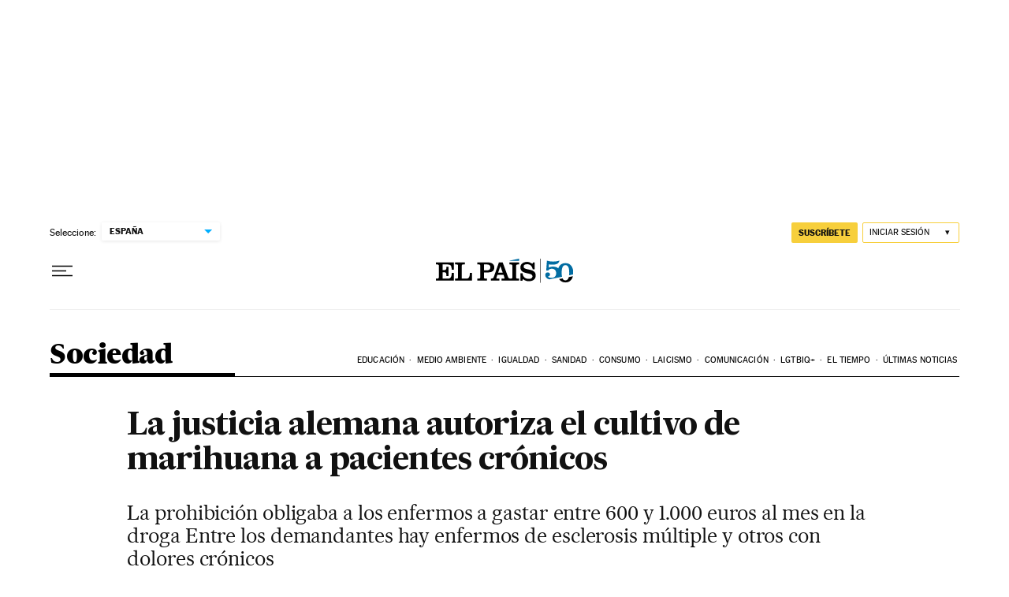

--- FILE ---
content_type: application/javascript; charset=utf-8
request_url: https://fundingchoicesmessages.google.com/f/AGSKWxVB8xho5X4PtB-CVjOqWBco0KF29zfgSUxzQXk6a_kNe5Xj1qaoC1hMAtCikN53Iv_GCsBWxkGv86BFbE7Qgoh8ei6U2Hh6yE0z9uMDnjkOElite39OLRUXVXvoNfBqejOiYkKIvJKXyyp2V7-AWxe1s-WHhnO6wDRU35UHoSO26c5iCZGN6_K_FRMb/_/Adv150./adclick./camaoAdsenseHomepage./auto_ad_/adback.
body_size: -1285
content:
window['f83f286d-ecb5-4b36-ad20-390fbe49f555'] = true;